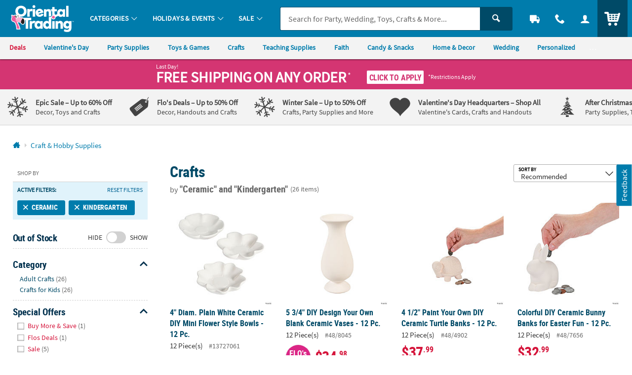

--- FILE ---
content_type: application/x-javascript;charset=utf-8
request_url: https://sb.monetate.net/img/1/p/64/5970721.js/monetate.c.cr.js
body_size: 740
content:
monetate.c.cr({"data": "docReady(function () {\n\n    var waitForThings = setInterval(function () {\n        if (typeof $ != 'undefined' && typeof utag_data !== 'undefined') {\n\n            // FEEDBACK MODAL INIT JS\n          \n            var top = '';\n          \n            if (utag_data.page_name == 'choosePassword') {\n              top = '25vh';\n            }\n          \n            if (utag_data.page_name.indexOf('CHECKOUT') != -1 && utag_data.device_type == 'MOBILE') {\n              top = '84vh';\n            }\n\n            setTimeout(function () {\n                $('.p_side_tab').css({\n                    'margin': '0',\n                    'top': top\n                });\n            }, 100);\n          \n\n\n            (function ($) {\n\n                if (typeof plug !== 'undefined' && typeof util !== 'undefined') {\n\n                    function openFeedbackSlidal() {\n                        setTimeout(function () {\n                            if ($(\".p_slidal_wrapper\").length == 0 && $('body.js_agent_view').length == 0) {\n                                console.log(\"INIT FEEDBACK SLIDAL\");\n\n                                plug.slidal.init({\n                                    type: 'element',\n                                    target: $('.js_feedback_slidal'),\n                                    display: 'slider',\n                                });                                \n\n                            } else {\n                                console.log('DONT INIT FEEDBACK SLIDAL');\n                            }\n                        }, 500);\n                    }\n\n                    $('body').on('click', '.js_feedback_tab', function () {\n                        openFeedbackSlidal();\n                    });\n\n                    $('body').on('click', '.p_feedback_slidal .p_slidal_close, .p_slidal_close', function () {\n                        console.log(\"%c HIDE FEEDBACK CONTENTS\", \"font-size:12px;font-weight:bold;color:darkviolet;\");\n                        $('.js_feedback_slidal').addClass('u_none');\n                    });\n                  \n                    if ($('#maincontent').css('visibility') == 'hidden') {\n                      console.log('%c $(#maincontent).css(visibility) ','font-size:12px;font-weight:bold;color:darkviolet;', $('#maincontent').css('visibility'));\n                      $('.js_feedback_wrapper').addClass('u_none');\n                    }\n\n                }\n\n            })(jQuery);\n\n            clearInterval(waitForThings);\n        }\n    }, 10);\n\n});", "ref": "64/5970721.js"});